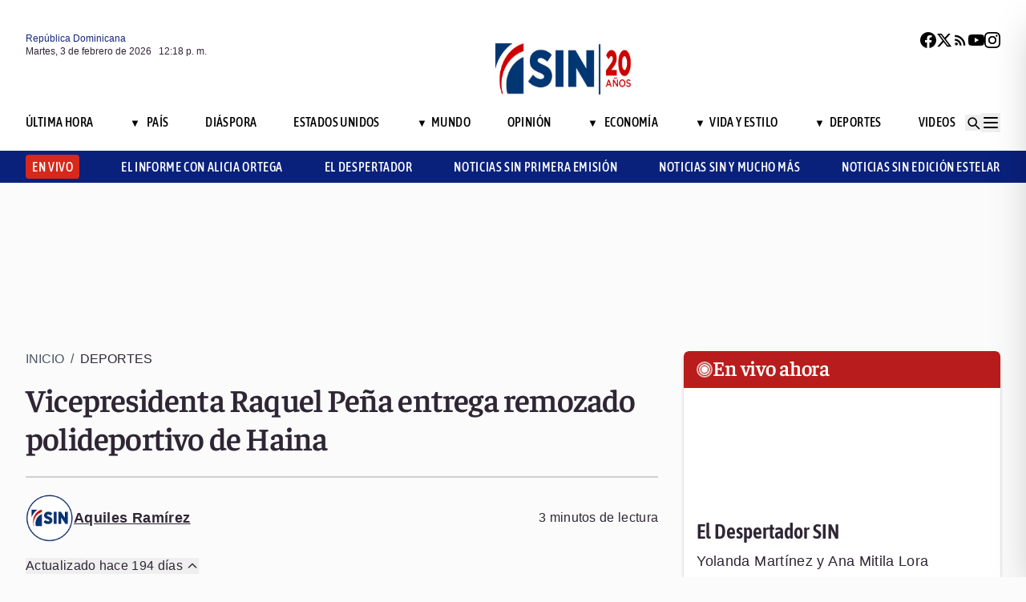

--- FILE ---
content_type: text/html; charset=utf-8
request_url: https://noticiassin.com/envivo-interiores?v=1770121124505
body_size: 224
content:
<!--blob 02/03/2026 08:18:44.966 a. m. --><!--publishThread: 05:02:20.484 AM  --><div class="bg-white rounded-md shadow-[0_4px_4px_rgba(0,0,0,0.2)] overflow-hidden"  style=""><input type='hidden' value='ACTIVO' /><div class="bg-red-700 text-white text-sm font-semibold px-4 py-2 flex items-center gap-2 rounded-t-md"><span class="relative w-5 h-5 flex items-center justify-center"><!-- C&iacute;rculo exterior --><span class="absolute w-5 h-5 rounded-full border-2 border-white opacity-70"></span><!-- C&iacute;rculo medio --><span class="absolute w-3.5 h-3.5 rounded-full border-2 border-white opacity-90"></span><!-- C&iacute;rculo interior --><span class="w-2 h-2 rounded-full bg-white z-10"></span></span><h2
                    class="font-semibold text-[26px] leading-[100%] tracking-[-0.01em] text-[#FFFFFF] font-faustina mb-1">En vivo ahora</h2></div><div class="aspect-video"><iframe class="w-full h-full" src="https://www.youtube.com/embed/oiwaGy44KKM" title="Noticias SIN Primera Edici&oacute;n" frameborder="0" allowfullscreen loading="lazy"></iframe></div><!-- Informaci&oacute;n del programa --><div class="p-4 text-sm space-y-1 pb-2"><h3 class="font-semibold text-[26px] leading-[100%] tracking-[0%] text-[#2F2635] font-asap">
                       El Despertador SIN
                </h3><p class="font-normal text-[18px] leading-[24px] tracking-[0.02em] text-[#2F2635] font-source pb-2 pt-2">
                      Yolanda Mart&iacute;nez y Ana Mitila Lora
                </p><p class="font-normal text-[16px] leading-[20px] tracking-[0.02em] text-[#2F2635] font-source">
                    03/02/2026
                </p></div></div>
    




--- FILE ---
content_type: text/html; charset=utf-8
request_url: https://noticiassin.com/bloque-me-lo-dijo-adela?v=1770121124505
body_size: 504
content:
<!--blob 02/03/2026 08:18:45.060 a. m. --><!--publishThread: 02:27:51.218 AM  --><div class="bg-white rounded-xl shadow-[0_4px_4px_rgba(0,0,0,0.2)] border p-5 space-y-3 "><div class="flex items-center gap-3 mb-2"><div class="bg-red-100 rounded-full w-20 h-20 flex items-center justify-center"><svg xmlns="http://www.w3.org/2000/svg" class="w-10 h-10" viewBox="0 0 24 24"
                        fill="none" stroke="currentColor" stroke-width="2.2" stroke-linecap="round"
                        stroke-linejoin="round"><path
                            d="M21 12c0 4.418-4.03 8-9 8a9.77 9.77 0 01-4-.84L3 20l1.4-3.6A8.976 8.976 0 013 12c0-4.418 4.03-8 9-8s9 3.582 9 8z"
                            stroke="#7B1C1C" /></svg></div><a href="/me-lo-dijo-adela-ied-y-turismo-2029354" title="IED y turismo"><h2 class="font-bold text-[30px] leading-[32px] tracking-[0%] text-[#AF2323] font-faustina pb-4">Me lo dijo Adela</h2></a></div><hr class="border-t border-gray-800 border-opacity-70"><div class="space-y-2"><h2 class="font-bold text-[30px] leading-[32px] tracking-[0%] text-[#2F2635] font-faustina pb-4">
                    IED y turismo
                </h2><p class="font-normal text-[18px] leading-[24px] tracking-[0.02em] text-[#2F2635] font-source">
                    Que la inversi&oacute;n extranjera directa superara los US$5,000 millones en 2025 confirma la confianza del capital internacional en la Rep&uacute;blica Dominicana. 
Dentro de ese flujo, el turismo vuelve a destacar como uno de los principales destinos de la IED y motor clave de la econom&iacute;a. 
La inversi&oacute;n en turismo no solo genera divisas y empleo, tambi&eacute;n impulsa bienes ra&iacute;ces, comercio y otros sectores productivos. 
Por eso, cuidar el clima que atrae esa inversi&oacute;n es apostar al crecimiento y la estabilidad del pa&iacute;s.
                </p></div><a href="/noticias-listado/20260202" title="2 febrero 2026"><p class="font-normal text-[12px] leading-[14px] tracking-[0%] text-[#2F2635] font-source" style="text-transform: capitalize">
                2 febrero 2026
            </p></a></div>
    


--- FILE ---
content_type: text/html; charset=utf-8
request_url: https://noticiassin.com/bloque-auspiciado?v=1770121124506
body_size: 433
content:
<!--blob 02/03/2026 08:18:45.086 a. m. --><!--publishThread: 03:49:21.674 AM  --><div class="border-t border-t-4 border-gray-700 pt-4 space-y-4"><div class="overflow-hidden border border[#6F0023]  shadow-md"><a href="/captura-microtraficantes-en-cambita-garabitos-2029396" title="DNCD captura a tres presuntos microtraficantes durante allanamientos en Cambita Garabitos"><img src="https://noticiassin.blob.core.windows.net/images/2026/02/02/captura-microtraficantes-en-cambita-garabitos-30ad973c-focus-0-0-589-331.webp" alt="DNCD captura a tres presuntos microtraficantes durante allanamientos en Cambita Garabitos" class="w-full h-auto" width="392" height="220"></a><div class="p-4 space-y-2"><h2 class="font-semibold text-[20px] leading-[24px] tracking-[0%] text-[#2F2635] font-asap"><a href="/captura-microtraficantes-en-cambita-garabitos-2029396" title="DNCD captura a tres presuntos microtraficantes durante allanamientos en Cambita Garabitos">DNCD captura a tres presuntos microtraficantes durante allanamientos en Cambita Garabitos</a></h2><a href="/captura-microtraficantes-en-cambita-garabitos-2029396" title="DNCD captura a tres presuntos microtraficantes durante allanamientos en Cambita Garabitos"><p class="font-normal text-[18px] leading-[24px] tracking-[0.02em] text-[#2F2635] font-source">
                                A &quot;Buchito&quot; se le incautaron 743 gramos de presunta coca&iacute;na, 111 gramos de marihuana y 28 dosis de crack, adem...
                                </p
                            </a></div></div><div class="overflow-hidden border border[#6F0023]  shadow-md"><a href="/sanciones-y-multas-por-no-renovar-marbete-en-plazo-establecido-2029370" title="Estas son las multas que deber&aacute;n pagar quienes no renovaron el marbete a tiempo"><img src="https://noticiassin.blob.core.windows.net/images/2026/02/02/sanciones-y-multas-por-no-renovar-marbete-en-plazo-establecido-1ad8f85c-focus-0-0-589-331.webp" alt="Estas son las multas que deber&aacute;n pagar quienes no renovaron el marbete a tiempo" class="w-full h-auto" width="392" height="220"></a><div class="p-4 space-y-2"><h2 class="font-semibold text-[20px] leading-[24px] tracking-[0%] text-[#2F2635] font-asap"><a href="/sanciones-y-multas-por-no-renovar-marbete-en-plazo-establecido-2029370" title="Estas son las multas que deber&aacute;n pagar quienes no renovaron el marbete a tiempo">Estas son las multas que deber&aacute;n pagar quienes no renovaron el marbete a tiempo</a></h2><a href="/sanciones-y-multas-por-no-renovar-marbete-en-plazo-establecido-2029370" title="Estas son las multas que deber&aacute;n pagar quienes no renovaron el marbete a tiempo"><p class="font-normal text-[18px] leading-[24px] tracking-[0.02em] text-[#2F2635] font-source">
                                El incumplimiento en la renovaci&oacute;n del marbete genera multas que buscan incentivar el cumplimiento de las norm...
                                </p
                            </a></div></div><div class="overflow-hidden border border[#6F0023]  shadow-md"><a href="/afiliados-a-las-afp-obtuvieron-mas-de-rd112849-millones-en-2025-2029379" title="Afiliados a las AFP obtuvieron m&aacute;s de RD$112,849 millones en 2025, seg&uacute;n la ADAFP"><img src="https://noticiassin.blob.core.windows.net/images/2026/02/02/afiliados-a-las-afp-obtuvieron-mas-de-rd112849-millones-en-2025-4949f5a7-focus-0.54-0.52-589-331.webp" alt="Afiliados a las AFP obtuvieron m&aacute;s de RD$112,849 millones en 2025, seg&uacute;n la ADAFP" class="w-full h-auto" width="392" height="220"></a><div class="p-4 space-y-2"><h2 class="font-semibold text-[20px] leading-[24px] tracking-[0%] text-[#2F2635] font-asap"><a href="/afiliados-a-las-afp-obtuvieron-mas-de-rd112849-millones-en-2025-2029379" title="Afiliados a las AFP obtuvieron m&aacute;s de RD$112,849 millones en 2025, seg&uacute;n la ADAFP">Afiliados a las AFP obtuvieron m&aacute;s de RD$112,849 millones en 2025, seg&uacute;n la ADAFP</a></h2><a href="/afiliados-a-las-afp-obtuvieron-mas-de-rd112849-millones-en-2025-2029379" title="Afiliados a las AFP obtuvieron m&aacute;s de RD$112,849 millones en 2025, seg&uacute;n la ADAFP"><p class="font-normal text-[18px] leading-[24px] tracking-[0.02em] text-[#2F2635] font-source">
                                El patrimonio de los fondos se increment&oacute; en m&aacute;s de RD$165,346 millones en 2025, impulsado por la rentabilidad...
                                </p
                            </a></div></div></div>
    


--- FILE ---
content_type: text/html; charset=utf-8
request_url: https://noticiassin.com/bloque-home-interiores?v=1770121124506
body_size: 1507
content:
<!--blob 02/03/2026 08:18:45.044 a. m. --><!--publishThread: 03:49:23.956 AM  --><div class="border-t border-t-4 border-gray-700 pt-4"><h2 class="font-bold text-[30px] leading-[32px] tracking-[0%] text-[#2F2635] font-faustina">En Portada</h2><a href="/seccion/pais" title="Conato de incendio en sede central del Sistema Nacional de Emergencias 9-1-1 en la Lincoln"><a href="/seccion/pais" title="Conato de incendio en sede central del Sistema Nacional de Emergencias 9-1-1 en la Lincoln"><h3 class="paddingtb-6 font-asap font-medium text-[16px] leading-[20px] tracking-[0.04em] uppercase text-[#AF2323] mb-[8px] mt-5">
                Pa&iacute;s
                </h3></a></a><a href="/conato-de-incendio-en-sede-911-en-la-lincoln-2029501" title="Conato de incendio en sede central del Sistema Nacional de Emergencias 9-1-1 en la Lincoln"><h2 class="font-bold text-[30px] leading-[32px] tracking-[0%] text-[#2F2635] font-faustina pb-4">
                    Conato de incendio en sede central del Sistema Nacional de Emergencias 9-1-1 en la Lincoln
                </h2></a><p class="paddingtb-6 font-normal text-[12px] leading-[14px] tracking-[0%] text-[#2F2635] font-source mb-1"><a href="/noticias-listado/20260203" title="Martes 03 de febrero de 2026">Martes 03 de febrero de 2026</a></p><div class="relative"><a href="/conato-de-incendio-en-sede-911-en-la-lincoln-2029501" title="Conato de incendio en sede central del Sistema Nacional de Emergencias 9-1-1 en la Lincoln"><img src="https://noticiassin.blob.core.windows.net/images/2026/02/03/conato-de-incendio-en-sede-911-en-la-lincoln-3e93bae8-focus-0-0-800-400.webp" alt="Conato de incendio en sede central del Sistema Nacional de Emergencias 9-1-1 en la Lincoln" class="w-full h-auto" width="394" height="197"></a></div></div><div class="border-t border-[#D1CFD3] pt-6 space-y-4"><div class="flex gap-4 items-start border-b border-[#D1CFD3] pb-3"><div class="flex-shrink-0 relative w-[50%]"><a href="/sistema-frontal-provoca-bajas-temperaturas-y-lluvias-en-rd-2029505" title="Seguir&aacute;n las bajas temperaturas y los fuertes vientos en todo el pa&iacute;s"><img src="https://noticiassin.blob.core.windows.net/images/2026/02/03/canal-de-la-mona-sistema-frontal-provoca-bajas-temperaturas-y-lluvias-en-republica-dominicana-2cca6de6-focus-0-0-800-400.webp" alt="Seguir&aacute;n las bajas temperaturas y los fuertes vientos en todo el pa&iacute;s" class="w-full h-auto" width="197" height="99"></a></div><div class="flex-1 space-y-1"><a href="/seccion/pais" title="Seguir&aacute;n las bajas temperaturas y los fuertes vientos en todo el pa&iacute;s"> <p class="paddingtb-6 font-asap font-medium text-[16px] leading-[20px] tracking-[0.04em] uppercase text-[#9A3737]">Pa&iacute;s</p> </a><a href="/sistema-frontal-provoca-bajas-temperaturas-y-lluvias-en-rd-2029505" title="Seguir&aacute;n las bajas temperaturas y los fuertes vientos en todo el pa&iacute;s"><h3 class="font-semibold text-[16px] leading-[20px] tracking-[0%] text-[#2F2635] font-source">
                            Seguir&aacute;n las bajas temperaturas y los fuertes vientos en todo el pa&iacute;s
                        </h3></a><p class="paddingtb-6 font-normal text-[12px] leading-[14px] tracking-[0%] text-[#2F2635] font-source"><a href="/noticias-listado/20260203" title="Martes 03 de febrero de 2026">Martes 03 de febrero de 2026</a></p></div></div><div class="flex gap-4 items-start border-b border-[#D1CFD3] pb-3"><div class="flex-shrink-0 relative w-[50%]"><a href="/abinader-espera-cambio-en-venezuela-impulsara-la-region-2029502" title="Abinader espera que desarrollo de Venezuela tras Maduro impulse progreso en Latinoam&eacute;rica"><img src="https://noticiassin.blob.core.windows.net/images/2026/02/03/abinader-espera-cambio-en-venezuela-impulsara-la-region-ab9b983e-focus-0.39-0.25-800-400.webp" alt="Abinader espera que desarrollo de Venezuela tras Maduro impulse progreso en Latinoam&eacute;rica" class="w-full h-auto" width="197" height="99"></a></div><div class="flex-1 space-y-1"><a href="/seccion/mundo" title="Abinader espera que desarrollo de Venezuela tras Maduro impulse progreso en Latinoam&eacute;rica"> <p class="paddingtb-6 font-asap font-medium text-[16px] leading-[20px] tracking-[0.04em] uppercase text-[#9A3737]">Mundo</p> </a><a href="/abinader-espera-cambio-en-venezuela-impulsara-la-region-2029502" title="Abinader espera que desarrollo de Venezuela tras Maduro impulse progreso en Latinoam&eacute;rica"><h3 class="font-semibold text-[16px] leading-[20px] tracking-[0%] text-[#2F2635] font-source">
                            Abinader espera que desarrollo de Venezuela tras Maduro impulse progreso en Latinoam&eacute;rica
                        </h3></a><p class="paddingtb-6 font-normal text-[12px] leading-[14px] tracking-[0%] text-[#2F2635] font-source"><a href="/noticias-listado/20260203" title="Martes 03 de febrero de 2026">Martes 03 de febrero de 2026</a></p></div></div><div class="flex gap-4 items-start border-b border-[#D1CFD3] pb-3"><div class="flex-shrink-0 relative w-[50%]"><a href="/persona-ciega-recupera-vision-parcial-con-microestimulacion-cerebral-2029504" title="Recuperan la visi&oacute;n parcial en una persona ciega con microestimulaci&oacute;n cerebral"><img src="https://noticiassin.blob.core.windows.net/images/2026/02/03/persona-ciega-recupera-vision-parcial-con-microestimulacion-cerebral-136cec2a-focus-0.08-0.09-800-400.webp" alt="Recuperan la visi&oacute;n parcial en una persona ciega con microestimulaci&oacute;n cerebral" class="w-full h-auto" width="197" height="99"></a></div><div class="flex-1 space-y-1"><a href="/seccion/mundo" title="Recuperan la visi&oacute;n parcial en una persona ciega con microestimulaci&oacute;n cerebral"> <p class="paddingtb-6 font-asap font-medium text-[16px] leading-[20px] tracking-[0.04em] uppercase text-[#9A3737]">Mundo</p> </a><a href="/persona-ciega-recupera-vision-parcial-con-microestimulacion-cerebral-2029504" title="Recuperan la visi&oacute;n parcial en una persona ciega con microestimulaci&oacute;n cerebral"><h3 class="font-semibold text-[16px] leading-[20px] tracking-[0%] text-[#2F2635] font-source">
                            Recuperan la visi&oacute;n parcial en una persona ciega con microestimulaci&oacute;n cerebral
                        </h3></a><p class="paddingtb-6 font-normal text-[12px] leading-[14px] tracking-[0%] text-[#2F2635] font-source"><a href="/noticias-listado/20260203" title="Martes 03 de febrero de 2026">Martes 03 de febrero de 2026</a></p></div></div></div><div class="grid grid-cols-2 gap-4  border-[#D1CFD3] pt-4"><div class="space-y-2"><div class="relative"><a href="/openai-lanza-aplicacion-codex-para-macos-c-2029458" title="OpenAI lanza una aplicaci&oacute;n independiente de Codex para macOS"><img src="https://noticiassin.blob.core.windows.net/images/2026/02/02/openai-lanza-aplicacion-codex-para-macos-c-560751e3-focus-0-0-800-400.webp" alt="OpenAI lanza una aplicaci&oacute;n independiente de Codex para macOS" class="w-full h-auto" width="189" height="95"></a></div><a href="/seccion/mundo" title="OpenAI lanza una aplicaci&oacute;n independiente de Codex para macOS"> <p class="paddingtb-6 font-asap font-medium text-[16px] leading-[20px] tracking-[0.04em] uppercase text-[#9A3737]">Mundo</p></a><a href="/openai-lanza-aplicacion-codex-para-macos-c-2029458" title="OpenAI lanza una aplicaci&oacute;n independiente de Codex para macOS"><h3 class="font-semibold text-[16px] leading-[20px] tracking-[0%] text-[#2F2635] font-source">
                        OpenAI lanza una aplicaci&oacute;n independiente de Codex para macOS
                    </h3></a><p class="paddingtb-6 font-normal text-[12px] leading-[14px] tracking-[0%] text-[#2F2635] font-source"><a href="/noticias-listado/20260202" title="Lunes 02 de febrero de 2026">Lunes 02 de febrero de 2026</a></p></div><div class="space-y-2"><div class="relative"><a href="/presidenta-electa-costa-rica-relacion-eeuu-el-salvador-2029462" title="Presidenta electa de Costa Rica prev&eacute; una relaci&oacute;n cercana con EE.UU. y El Salvador"><img src="https://noticiassin.blob.core.windows.net/images/2026/02/02/presidenta-electa-costa-rica-relacion-eeuu-el-salvador-c355b78e-focus-0-0-800-400.webp" alt="Presidenta electa de Costa Rica prev&eacute; una relaci&oacute;n cercana con EE.UU. y El Salvador" class="w-full h-auto" width="189" height="95"></a></div><a href="/seccion/mundo" title="Presidenta electa de Costa Rica prev&eacute; una relaci&oacute;n cercana con EE.UU. y El Salvador"> <p class="paddingtb-6 font-asap font-medium text-[16px] leading-[20px] tracking-[0.04em] uppercase text-[#9A3737]">Mundo</p></a><a href="/presidenta-electa-costa-rica-relacion-eeuu-el-salvador-2029462" title="Presidenta electa de Costa Rica prev&eacute; una relaci&oacute;n cercana con EE.UU. y El Salvador"><h3 class="font-semibold text-[16px] leading-[20px] tracking-[0%] text-[#2F2635] font-source">
                        Presidenta electa de Costa Rica prev&eacute; una relaci&oacute;n cercana con EE.UU. y El Salvador
                    </h3></a><p class="paddingtb-6 font-normal text-[12px] leading-[14px] tracking-[0%] text-[#2F2635] font-source"><a href="/noticias-listado/20260202" title="Lunes 02 de febrero de 2026">Lunes 02 de febrero de 2026</a></p></div><div class="space-y-2"><div class="relative"><a href="/policia-nacional-investiga-muerte-de-ciudadana-canadiense-2029427" title="Polic&iacute;a investiga muerte de ciudadana canadiense tras caer de un edificio en Piantini"><img src="https://noticiassin.blob.core.windows.net/images/2026/02/02/policia-nacional-investiga-muerte-de-ciudadana-canadiense-251be156-focus-0-0-800-400.webp" alt="Polic&iacute;a investiga muerte de ciudadana canadiense tras caer de un edificio en Piantini" class="w-full h-auto" width="189" height="95"></a></div><a href="/seccion/pais" title="Polic&iacute;a investiga muerte de ciudadana canadiense tras caer de un edificio en Piantini"> <p class="paddingtb-6 font-asap font-medium text-[16px] leading-[20px] tracking-[0.04em] uppercase text-[#9A3737]">Pa&iacute;s</p></a><a href="/policia-nacional-investiga-muerte-de-ciudadana-canadiense-2029427" title="Polic&iacute;a investiga muerte de ciudadana canadiense tras caer de un edificio en Piantini"><h3 class="font-semibold text-[16px] leading-[20px] tracking-[0%] text-[#2F2635] font-source">
                        Polic&iacute;a investiga muerte de ciudadana canadiense tras caer de un edificio en Piantini
                    </h3></a><p class="paddingtb-6 font-normal text-[12px] leading-[14px] tracking-[0%] text-[#2F2635] font-source"><a href="/noticias-listado/20260202" title="Lunes 02 de febrero de 2026">Lunes 02 de febrero de 2026</a></p></div><div class="space-y-2"><div class="relative"><a href="/elon-musk-impulsa-en-xai-contenido-sexual-para-su-chatbot-grok-2029440" title="Elon Musk impuls&oacute; el contenido sexual en su IA para ganar usuarios pese a riesgos legales"><img src="https://noticiassin.blob.core.windows.net/images/2026/02/02/elon-musk-impulsa-en-xai-contenido-sexual-para-su-chatbot-grok-bfc5ea2e-focus-0-0-800-400.webp" alt="Elon Musk impuls&oacute; el contenido sexual en su IA para ganar usuarios pese a riesgos legales" class="w-full h-auto" width="189" height="95"></a></div><a href="/seccion/mundo" title="Elon Musk impuls&oacute; el contenido sexual en su IA para ganar usuarios pese a riesgos legales"> <p class="paddingtb-6 font-asap font-medium text-[16px] leading-[20px] tracking-[0.04em] uppercase text-[#9A3737]">Mundo</p></a><a href="/elon-musk-impulsa-en-xai-contenido-sexual-para-su-chatbot-grok-2029440" title="Elon Musk impuls&oacute; el contenido sexual en su IA para ganar usuarios pese a riesgos legales"><h3 class="font-semibold text-[16px] leading-[20px] tracking-[0%] text-[#2F2635] font-source">
                        Elon Musk impuls&oacute; el contenido sexual en su IA para ganar usuarios pese a riesgos legales
                    </h3></a><p class="paddingtb-6 font-normal text-[12px] leading-[14px] tracking-[0%] text-[#2F2635] font-source"><a href="/noticias-listado/20260202" title="Lunes 02 de febrero de 2026">Lunes 02 de febrero de 2026</a></p></div><div class="space-y-2"><div class="relative"><a href="/don-bigote-fenomeno-de-la-musica-urbana-dominicana-2029437" title="Don Bigote: el fen&oacute;meno urbano que busca su lugar entre los grandes de la m&uacute;sica dominicana"><img src="https://noticiassin.blob.core.windows.net/images/2026/02/02/dianelys-collage-no-usar--2026-02-02t124319741-f5316414-focus-0-0-800-400.webp" alt="Don Bigote: el fen&oacute;meno urbano que busca su lugar entre los grandes de la m&uacute;sica dominicana" class="w-full h-auto" width="189" height="95"></a></div><a href="/seccion/vida-y-estilo" title="Don Bigote: el fen&oacute;meno urbano que busca su lugar entre los grandes de la m&uacute;sica dominicana"> <p class="paddingtb-6 font-asap font-medium text-[16px] leading-[20px] tracking-[0.04em] uppercase text-[#9A3737]">Vida y Estilo</p></a><a href="/don-bigote-fenomeno-de-la-musica-urbana-dominicana-2029437" title="Don Bigote: el fen&oacute;meno urbano que busca su lugar entre los grandes de la m&uacute;sica dominicana"><h3 class="font-semibold text-[16px] leading-[20px] tracking-[0%] text-[#2F2635] font-source">
                        Don Bigote: el fen&oacute;meno urbano que busca su lugar entre los grandes de la m&uacute;sica dominicana
                    </h3></a><p class="paddingtb-6 font-normal text-[12px] leading-[14px] tracking-[0%] text-[#2F2635] font-source"><a href="/noticias-listado/20260202" title="Lunes 02 de febrero de 2026">Lunes 02 de febrero de 2026</a></p></div><div class="space-y-2"><div class="relative"><a href="/encuentran-sin-vida-al-hijo-del-pintor-guillo-perez-en-autopista-duarte-2029395" title="Encuentran sin vida al hijo del pintor Guillo P&eacute;rez en la Autopista Duarte"><img src="https://noticiassin.blob.core.windows.net/images/2026/02/02/encuentran-sin-vida-al-hijo-del-pintor-guillo-perez-en-autopista-duarte-4bb4fb52-focus-0-0-800-400.webp" alt="Encuentran sin vida al hijo del pintor Guillo P&eacute;rez en la Autopista Duarte" class="w-full h-auto" width="189" height="95"></a></div><a href="/seccion/pais" title="Encuentran sin vida al hijo del pintor Guillo P&eacute;rez en la Autopista Duarte"> <p class="paddingtb-6 font-asap font-medium text-[16px] leading-[20px] tracking-[0.04em] uppercase text-[#9A3737]">Pa&iacute;s</p></a><a href="/encuentran-sin-vida-al-hijo-del-pintor-guillo-perez-en-autopista-duarte-2029395" title="Encuentran sin vida al hijo del pintor Guillo P&eacute;rez en la Autopista Duarte"><h3 class="font-semibold text-[16px] leading-[20px] tracking-[0%] text-[#2F2635] font-source">
                        Encuentran sin vida al hijo del pintor Guillo P&eacute;rez en la Autopista Duarte
                    </h3></a><p class="paddingtb-6 font-normal text-[12px] leading-[14px] tracking-[0%] text-[#2F2635] font-source"><a href="/noticias-listado/20260202" title="Lunes 02 de febrero de 2026">Lunes 02 de febrero de 2026</a></p></div></div>


--- FILE ---
content_type: text/html; charset=utf-8
request_url: https://noticiassin.com/bloque-seccion-deportes?v=1770121124506
body_size: 1074
content:
<!--blob 02/03/2026 08:18:45.060 a. m. --><!--publishThread: 05:09:10.632 AM  --><div class="border-t border-t-4 border-gray-700 pt-[8px] space-y-4"><span class="font-asap font-semibold text-[18px] leading-[22px] tracking-[0.02em] uppercase text-[#2F2635] mb-2">Porque le&iacute;ste este art&iacute;culo</span><div class="flex gap-4 items-start border-b border-[#D1CFD3] pb-3"><div class="flex-shrink-0 relative w-[50%]"><a href="/puerto-rico-contra-el-reloj-para-definir-su-seleccion-del-clasico-mundial-2029506" title="Puerto Rico contra el reloj para definir su selecci&oacute;n del Cl&aacute;sico Mundial"><img src="https://noticiassin.blob.core.windows.net/images/2026/02/03/puerto-rico-contra-el-reloj-para-definir-su-seleccion-del-clasico-mundial-14ad5d06-focus-0-0-800-450.webp" alt="Puerto Rico contra el reloj para definir su selecci&oacute;n del Cl&aacute;sico Mundial" class="w-full h-auto" width="197" height="111"></a></div><div class="flex-1 space-y-1"><a href="/seccion/deportes" title="Puerto Rico contra el reloj para definir su selecci&oacute;n del Cl&aacute;sico Mundial"> <p class="paddingb-6 font-asap font-medium text-[16px] leading-[20px] tracking-[0.04em] uppercase text-[#9A3737]">
                        Deportes
                    </p></a><a href="/puerto-rico-contra-el-reloj-para-definir-su-seleccion-del-clasico-mundial-2029506" title="Puerto Rico contra el reloj para definir su selecci&oacute;n del Cl&aacute;sico Mundial"><h3 class="font-semibold text-[16px] leading-[20px] tracking-[0%] text-[#2F2635] font-source">
                            Puerto Rico contra el reloj para definir su selecci&oacute;n del Cl&aacute;sico Mundial
                        </h3></a><p class="paddingtb-6 font-normal text-[12px] leading-[14px] tracking-[0%] text-[#2F2635] font-source"><a href="/noticias-listado/20260203" title="Martes 03 de febrero de 2026">Martes 03 de febrero de 2026</a></p></div></div><div class="flex gap-4 items-start border-b border-[#D1CFD3] pb-3"><div class="flex-shrink-0 relative w-[50%]"><a href="/enny-romero-logra-triunfo-clave-en-serie-del-caribe-para-dominicana-2029500" title="Enny Romero extiende invicto de Dominicana con triunfo sobre Puerto Rico"><img src="https://noticiassin.blob.core.windows.net/images/2026/02/03/enny-romero-logra-triunfo-clave-en-serie-del-caribe-para-dominicana-8eeb3c20-focus-0-0-800-450.webp" alt="Enny Romero extiende invicto de Dominicana con triunfo sobre Puerto Rico" class="w-full h-auto" width="197" height="111"></a></div><div class="flex-1 space-y-1"><a href="/seccion/deportes" title="Enny Romero extiende invicto de Dominicana con triunfo sobre Puerto Rico"> <p class="paddingb-6 font-asap font-medium text-[16px] leading-[20px] tracking-[0.04em] uppercase text-[#9A3737]">
                        Deportes
                    </p></a><a href="/enny-romero-logra-triunfo-clave-en-serie-del-caribe-para-dominicana-2029500" title="Enny Romero extiende invicto de Dominicana con triunfo sobre Puerto Rico"><h3 class="font-semibold text-[16px] leading-[20px] tracking-[0%] text-[#2F2635] font-source">
                            Enny Romero extiende invicto de Dominicana con triunfo sobre Puerto Rico
                        </h3></a><p class="paddingtb-6 font-normal text-[12px] leading-[14px] tracking-[0%] text-[#2F2635] font-source"><a href="/noticias-listado/20260202" title="Lunes 02 de febrero de 2026">Lunes 02 de febrero de 2026</a></p></div></div><div class="flex gap-4 items-start border-b border-[#D1CFD3] pb-3"><div class="flex-shrink-0 relative w-[50%]"><a href="/puerto-rico-en-el-clasico-mundial-de-beisbol-2026-2029423" title="Puerto Rico confecciona el mejor talento posible en el Cl&aacute;sico de B&eacute;isbol ante ausencias"><img src="https://noticiassin.blob.core.windows.net/images/2026/02/02/puerto-rico-en-el-clasico-mundial-de-beisbol-2026-549f3dc5-focus-0-0-800-450.webp" alt="Puerto Rico confecciona el mejor talento posible en el Cl&aacute;sico de B&eacute;isbol ante ausencias" class="w-full h-auto" width="197" height="111"></a></div><div class="flex-1 space-y-1"><a href="/seccion/deportes" title="Puerto Rico confecciona el mejor talento posible en el Cl&aacute;sico de B&eacute;isbol ante ausencias"> <p class="paddingb-6 font-asap font-medium text-[16px] leading-[20px] tracking-[0.04em] uppercase text-[#9A3737]">
                        Deportes
                    </p></a><a href="/puerto-rico-en-el-clasico-mundial-de-beisbol-2026-2029423" title="Puerto Rico confecciona el mejor talento posible en el Cl&aacute;sico de B&eacute;isbol ante ausencias"><h3 class="font-semibold text-[16px] leading-[20px] tracking-[0%] text-[#2F2635] font-source">
                            Puerto Rico confecciona "el mejor talento posible" en el Cl&aacute;sico de B&eacute;isbol ante ausencias
                        </h3></a><p class="paddingtb-6 font-normal text-[12px] leading-[14px] tracking-[0%] text-[#2F2635] font-source"><a href="/noticias-listado/20260202" title="Lunes 02 de febrero de 2026">Lunes 02 de febrero de 2026</a></p></div></div><div class="flex gap-4 items-start border-b border-[#D1CFD3] pb-3"><div class="flex-shrink-0 relative w-[50%]"><a href="/junior-lake-impulsa-victoria-de-leones-del-escogido-2029362" title="Lake remolca tres en debut victorioso de Leones del Escogido en Jalisco"><img src="https://noticiassin.blob.core.windows.net/images/2026/02/02/junior-lake-impulsa-victoria-de-leones-del-escogido-c7e56638-focus-0-0-800-450.webp" alt="Lake remolca tres en debut victorioso de Leones del Escogido en Jalisco" class="w-full h-auto" width="197" height="111"></a></div><div class="flex-1 space-y-1"><a href="/seccion/deportes" title="Lake remolca tres en debut victorioso de Leones del Escogido en Jalisco"> <p class="paddingb-6 font-asap font-medium text-[16px] leading-[20px] tracking-[0.04em] uppercase text-[#9A3737]">
                        Deportes
                    </p></a><a href="/junior-lake-impulsa-victoria-de-leones-del-escogido-2029362" title="Lake remolca tres en debut victorioso de Leones del Escogido en Jalisco"><h3 class="font-semibold text-[16px] leading-[20px] tracking-[0%] text-[#2F2635] font-source">
                            Lake remolca tres en debut victorioso de Leones del Escogido en Jalisco

                        </h3></a><p class="paddingtb-6 font-normal text-[12px] leading-[14px] tracking-[0%] text-[#2F2635] font-source"><a href="/noticias-listado/20260202" title="Lunes 02 de febrero de 2026">Lunes 02 de febrero de 2026</a></p></div></div><div class="flex gap-4 items-start border-b border-[#D1CFD3] pb-3"><div class="flex-shrink-0 relative w-[50%]"><a href="/operativo-de-seguridad-en-estadio-quisqueya-para-juegos-de-exhibicion-2029352" title="Polic&iacute;a Nacional y MLB coordinan seguridad para juegos de exhibici&oacute;n en el Estadio Quisqueya"><img src="https://noticiassin.blob.core.windows.net/images/2026/02/02/operativo-de-seguridad-en-estadio-quisqueya-para-juegos-de-exhibicion-68af7912-focus-min0.23-0.27-800-450.webp" alt="Polic&iacute;a Nacional y MLB coordinan seguridad para juegos de exhibici&oacute;n en el Estadio Quisqueya" class="w-full h-auto" width="197" height="111"></a></div><div class="flex-1 space-y-1"><a href="/seccion/deportes" title="Polic&iacute;a Nacional y MLB coordinan seguridad para juegos de exhibici&oacute;n en el Estadio Quisqueya"> <p class="paddingb-6 font-asap font-medium text-[16px] leading-[20px] tracking-[0.04em] uppercase text-[#9A3737]">
                        Deportes
                    </p></a><a href="/operativo-de-seguridad-en-estadio-quisqueya-para-juegos-de-exhibicion-2029352" title="Polic&iacute;a Nacional y MLB coordinan seguridad para juegos de exhibici&oacute;n en el Estadio Quisqueya"><h3 class="font-semibold text-[16px] leading-[20px] tracking-[0%] text-[#2F2635] font-source">
                            Polic&iacute;a Nacional y MLB coordinan seguridad para juegos de exhibici&oacute;n en el Estadio Quisqueya
                        </h3></a><p class="paddingtb-6 font-normal text-[12px] leading-[14px] tracking-[0%] text-[#2F2635] font-source"><a href="/noticias-listado/20260202" title="Lunes 02 de febrero de 2026">Lunes 02 de febrero de 2026</a></p></div></div><div class="flex gap-4 items-start border-b border-[#D1CFD3] pb-3"><div class="flex-shrink-0 relative w-[50%]"><a href="/serie-del-caribe-jalisco-2026-puerto-rico-derrota-a-mexico-verde-2029347" title="Puerto Rico deja tendido en el terreno a M&eacute;xico Verde en el inicio de la Serie del Caribe 2026"><img src="https://noticiassin.blob.core.windows.net/images/2026/02/02/serie-del-caribe-jalisco-2026-puerto-rico-derrota-a-mexico-verde-29136b17-focus-0-0-800-450.webp" alt="Puerto Rico deja tendido en el terreno a M&eacute;xico Verde en el inicio de la Serie del Caribe 2026" class="w-full h-auto" width="197" height="111"></a></div><div class="flex-1 space-y-1"><a href="/seccion/deportes" title="Puerto Rico deja tendido en el terreno a M&eacute;xico Verde en el inicio de la Serie del Caribe 2026"> <p class="paddingb-6 font-asap font-medium text-[16px] leading-[20px] tracking-[0.04em] uppercase text-[#9A3737]">
                        Deportes
                    </p></a><a href="/serie-del-caribe-jalisco-2026-puerto-rico-derrota-a-mexico-verde-2029347" title="Puerto Rico deja tendido en el terreno a M&eacute;xico Verde en el inicio de la Serie del Caribe 2026"><h3 class="font-semibold text-[16px] leading-[20px] tracking-[0%] text-[#2F2635] font-source">
                            Puerto Rico deja tendido en el terreno a M&eacute;xico Verde en el inicio de la Serie del Caribe 2026
                        </h3></a><p class="paddingtb-6 font-normal text-[12px] leading-[14px] tracking-[0%] text-[#2F2635] font-source"><a href="/noticias-listado/20260201" title="Domingo 01 de febrero de 2026">Domingo 01 de febrero de 2026</a></p></div></div></div>


--- FILE ---
content_type: text/html; charset=utf-8
request_url: https://www.google.com/recaptcha/api2/aframe
body_size: 266
content:
<!DOCTYPE HTML><html><head><meta http-equiv="content-type" content="text/html; charset=UTF-8"></head><body><script nonce="TgHZUWg18sLyMF4TlJWw0g">/** Anti-fraud and anti-abuse applications only. See google.com/recaptcha */ try{var clients={'sodar':'https://pagead2.googlesyndication.com/pagead/sodar?'};window.addEventListener("message",function(a){try{if(a.source===window.parent){var b=JSON.parse(a.data);var c=clients[b['id']];if(c){var d=document.createElement('img');d.src=c+b['params']+'&rc='+(localStorage.getItem("rc::a")?sessionStorage.getItem("rc::b"):"");window.document.body.appendChild(d);sessionStorage.setItem("rc::e",parseInt(sessionStorage.getItem("rc::e")||0)+1);localStorage.setItem("rc::h",'1770121128898');}}}catch(b){}});window.parent.postMessage("_grecaptcha_ready", "*");}catch(b){}</script></body></html>

--- FILE ---
content_type: application/javascript; charset=utf-8
request_url: https://fundingchoicesmessages.google.com/f/AGSKWxWemumfVR8rPqISWPcQXDjNg1K-zBjBlb0NNmlRO3XA3qtJGgQ4Eno5CmU_b4UMEHGUwGaAasrFVyAH8oZXDqwA_bY_EPP_iikgEaMiE9wvjcSaOn89sai6vHU1tB4dSCuKMiBizUOdYYXWvr2KZSt_gJIuiKADYz93mSyPOA0nSiY_WezxEle1HWHa/_-468-60_/adv/mjx./adserver-_googleads_/popunder4.
body_size: -1285
content:
window['695e07da-ef65-4234-b0df-886d4f34afb3'] = true;